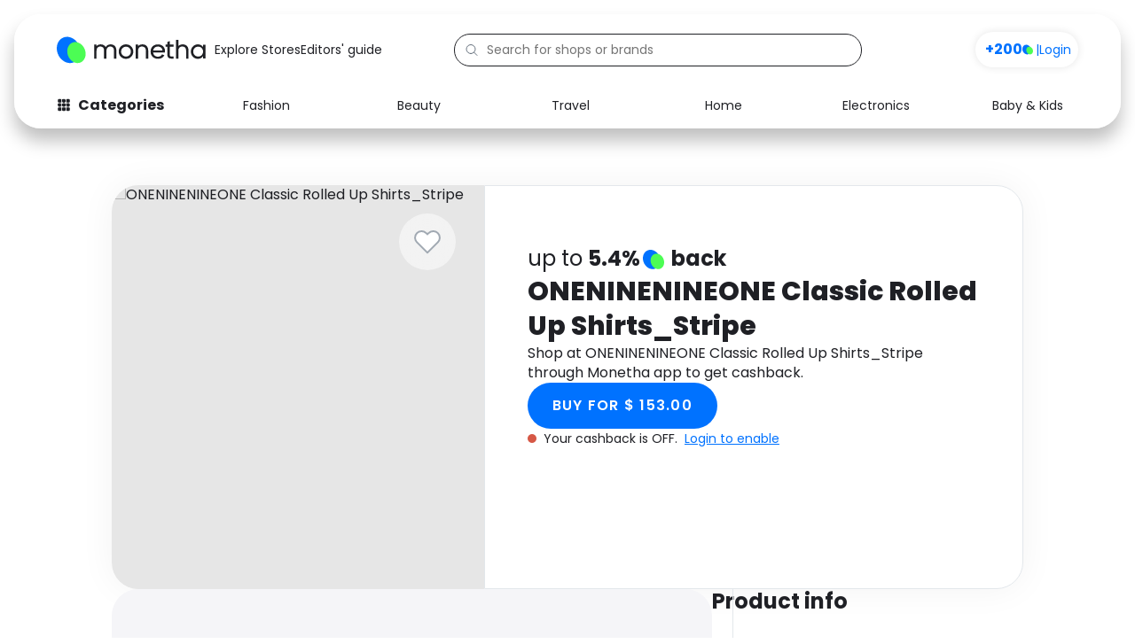

--- FILE ---
content_type: text/css
request_url: https://www.monetha.io/wp-content/plugins/elementor/assets/css/widget-floating-bars-base.min.css?ver=3.27.6
body_size: 996
content:
/*! elementor - v3.27.0 - 18-02-2025 */
.e-floating-bars{--e-floating-bars-announcement-bg-color:#467ff7;--e-floating-bars-announcement-text-color:#fff;--e-floating-bars-announcement-icon-color:#fff;--e-floating-bars-cta-button-text-color:#fff;--e-floating-bars-cta-button-text-color-hover:#467ff7;--e-floating-bars-cta-button-bg-color:#1c2448;--e-floating-bars-cta-button-bg-color-hover:#fff;--e-floating-bars-cta-button-border-color:#1c2448;--e-floating-bars-cta-button-border-color-hover:#1c2448;--e-floating-bars-close-button-color:#fff;--e-floating-bars-announcement-icon-size:20px;--e-floating-bars-elements-padding-block-end:12px;--e-floating-bars-elements-padding-block-start:12px;--e-floating-bars-elements-padding-inline-end:16px;--e-floating-bars-elements-padding-inline-start:16px;--e-floating-bars-elements-gap:16px;--e-floating-bars-cta-corners:50px;--e-floating-bars-cta-button-border-width:2px;--e-floating-bars-cta-button-padding-block-end:8px;--e-floating-bars-cta-button-padding-block-start:8px;--e-floating-bars-cta-button-padding-inline-end:20px;--e-floating-bars-cta-button-padding-inline-start:20px;--e-floating-bars-cta-button-icon-gap:5px;--e-floating-bars-cta-button-animation-delay:500ms;--e-floating-bars-cta-button-animation-duration:1000ms;--e-floating-bars-background-overlay-opacity:0.5;--e-floating-bars-close-icon-size:24px;align-items:center;background-color:var(--e-floating-bars-announcement-bg-color);color:var(--e-floating-bars-announcement-text-color);display:flex;gap:var(--e-floating-bars-elements-gap);padding-block-end:var(--e-floating-bars-elements-padding-block-end);padding-block-start:var(--e-floating-bars-elements-padding-block-start);padding-inline-end:var(--e-floating-bars-elements-padding-inline-end);padding-inline-start:var(--e-floating-bars-elements-padding-inline-start);position:relative;width:100%;z-index:10000}@media (max-width:767px){.e-floating-bars{align-items:flex-start;display:grid;gap:var(--e-floating-bars-elements-gap);grid-template-columns:auto auto;grid-template-rows:auto auto;row-gap:16px}}.e-floating-bars:focus{outline:none}.e-floating-bars.has-vertical-position-top{inset-block-start:0}.e-floating-bars.has-vertical-position-bottom{inset-block-end:0}.e-floating-bars.is-sticky{inset-inline-end:0;inset-inline-start:0;position:fixed}.e-floating-bars.is-hidden{display:none}.e-floating-bars.has-close-button{padding-inline-end:calc(var(--e-floating-bars-elements-padding-inline-end) + 20px);padding-inline-start:calc(var(--e-floating-bars-elements-padding-inline-start) + 20px)}.e-floating-bars .has-corners-rounded{--e-floating-bars-corners:20px}.e-floating-bars .has-corners-round{--e-floating-bars-corners:50px}.e-floating-bars .has-corners-sharp{--e-floating-bars-corners:0}.e-floating-bars__announcement-text{align-items:center;color:var(--e-floating-bars-announcement-text-color);display:flex;font-size:16px;font-weight:400;height:100%;margin:0}.e-floating-bars__announcement-icon{align-items:center;color:var(--e-floating-bars-announcement-icon-color);display:flex;height:100%}.e-floating-bars__announcement-icon svg{fill:var(--e-floating-bars-announcement-icon-color);height:var(--e-floating-bars-announcement-icon-size);width:var(--e-floating-bars-announcement-icon-size)}.e-floating-bars__announcement-icon i{color:var(--e-floating-bars-announcement-icon-color);font-size:var(--e-floating-bars-announcement-icon-size)}.e-floating-bars__cta-icon{color:var(--e-floating-bars-cta-button-text-color);display:inline-flex;transition:all .3s}.e-floating-bars__cta-icon svg{fill:var(--e-floating-bars-cta-button-text-color);height:1em;transition:all .3s;width:1em}.e-floating-bars__cta-button-container{order:3}@media (max-width:767px){.e-floating-bars__cta-button-container{display:flex;grid-column:span 2/span 2;grid-row-start:2}}.e-floating-bars__cta-button,.e-floating-bars__cta-button:not([href]):not([tabindex]){align-items:center;color:var(--e-floating-bars-cta-button-text-color);display:inline-flex;font-size:16px;font-weight:700;gap:var(--e-floating-bars-cta-button-icon-gap);position:relative;transition:all .3s;white-space:nowrap}.e-floating-bars__cta-button.animated,.e-floating-bars__cta-button:not([href]):not([tabindex]).animated{animation-delay:var(--e-floating-bars-cta-button-animation-delay);animation-duration:var(--e-floating-bars-cta-button-animation-duration);animation-iteration-count:1}.e-floating-bars__cta-button.has-entrance-animation,.e-floating-bars__cta-button:not([href]):not([tabindex]).has-entrance-animation{opacity:0}.e-floating-bars__cta-button.visible,.e-floating-bars__cta-button:not([href]):not([tabindex]).visible{opacity:1}.e-floating-bars__cta-button:focus,.e-floating-bars__cta-button:focus .e-floating-bars__cta-icon,.e-floating-bars__cta-button:hover,.e-floating-bars__cta-button:hover .e-floating-bars__cta-icon,.e-floating-bars__cta-button:not([href]):not([tabindex]):focus,.e-floating-bars__cta-button:not([href]):not([tabindex]):focus .e-floating-bars__cta-icon,.e-floating-bars__cta-button:not([href]):not([tabindex]):hover,.e-floating-bars__cta-button:not([href]):not([tabindex]):hover .e-floating-bars__cta-icon{color:var(--e-floating-bars-cta-button-text-color-hover);transition:all .3s}.e-floating-bars__cta-button:focus .e-floating-bars__cta-icon svg,.e-floating-bars__cta-button:hover .e-floating-bars__cta-icon svg,.e-floating-bars__cta-button:not([href]):not([tabindex]):focus .e-floating-bars__cta-icon svg,.e-floating-bars__cta-button:not([href]):not([tabindex]):hover .e-floating-bars__cta-icon svg{fill:var(--e-floating-bars-cta-button-text-color-hover);transition:all .3s}.e-floating-bars__cta-button.has-border,.e-floating-bars__cta-button:not([href]):not([tabindex]).has-border{border-color:var(--e-floating-bars-cta-button-border-color);border-style:solid;border-width:var(--e-floating-bars-cta-button-border-width)}.e-floating-bars__cta-button.has-border:focus,.e-floating-bars__cta-button.has-border:hover,.e-floating-bars__cta-button:not([href]):not([tabindex]).has-border:focus,.e-floating-bars__cta-button:not([href]):not([tabindex]).has-border:hover{border-color:var(--e-floating-bars-cta-button-border-color-hover)}.e-floating-bars__cta-button.is-type-button,.e-floating-bars__cta-button:not([href]):not([tabindex]).is-type-button{background-color:var(--e-floating-bars-cta-button-bg-color);border-radius:var(--e-floating-bars-corners);padding-block-end:var(--e-floating-bars-cta-button-padding-block-end);padding-block-start:var(--e-floating-bars-cta-button-padding-block-start);padding-inline-end:var(--e-floating-bars-cta-button-padding-inline-end);padding-inline-start:var(--e-floating-bars-cta-button-padding-inline-start)}.e-floating-bars__cta-button.is-type-button:focus,.e-floating-bars__cta-button.is-type-button:hover,.e-floating-bars__cta-button:not([href]):not([tabindex]).is-type-button:focus,.e-floating-bars__cta-button:not([href]):not([tabindex]).is-type-button:hover{background-color:var(--e-floating-bars-cta-button-bg-color-hover)}.e-floating-bars__cta-button.is-type-link,.e-floating-bars__cta-button:not([href]):not([tabindex]).is-type-link{text-decoration:none}.e-floating-bars__cta-button.is-type-link .e-floating-bars__cta-text,.e-floating-bars__cta-button:not([href]):not([tabindex]).is-type-link .e-floating-bars__cta-text{text-decoration:underline}.e-floating-bars__close-button,.e-floating-bars__close-button[type=button]{align-items:center;display:flex;position:absolute}.e-floating-bars__close-button i,.e-floating-bars__close-button[type=button] i{font-size:var(--e-floating-bars-close-icon-size)}@media (max-width:767px){.e-floating-bars__close-button,.e-floating-bars__close-button[type=button]{top:10px}}.e-floating-bars__close-button,.e-floating-bars__close-button:focus,.e-floating-bars__close-button:hover,.e-floating-bars__close-button[type=button],.e-floating-bars__close-button[type=button]:focus,.e-floating-bars__close-button[type=button]:hover{background-color:transparent;border:0;color:var(--e-floating-bars-close-button-color);padding:0}.e-floating-bars__close-button i,.e-floating-bars__close-button:focus i,.e-floating-bars__close-button:hover i,.e-floating-bars__close-button[type=button] i,.e-floating-bars__close-button[type=button]:focus i,.e-floating-bars__close-button[type=button]:hover i{color:var(--e-floating-bars-close-button-color)}.e-floating-bars__overlay{background-position:50%;background-size:cover;height:100%;inset-block-end:0;inset-block-start:0;inset-inline-end:0;inset-inline-start:0;opacity:var(--e-floating-bars-background-overlay-opacity);position:absolute;width:100%;z-index:-1}.e-con.e-con--floating-bars,.e-con:has(.e-floating-bars){padding:0}.e-con.e-con--floating-bars>.e-con-inner,.e-con.e-con--floating-bars>.e-con-inner.e-con-inner--floating-bars,.e-con:has(.e-floating-bars)>.e-con-inner,.e-con:has(.e-floating-bars)>.e-con-inner.e-con-inner--floating-bars{max-width:unset;padding-block-end:0;padding-block-start:0}

--- FILE ---
content_type: application/javascript
request_url: https://www.monetha.io/wp-content/plugins/merchants-wordpress-plugin//vue-widgets/dist/layout-header.js?ver=1767783649
body_size: 7682
content:
(function(){var e={65679:function(e,a,t){"use strict";t.r(a);var r=t(31601),n=t.n(r),o=t(76314),i=t.n(o),p=i()(n());p.push([e.id,".layout-header-wrapper[data-v-15801221]{margin:16px;border-radius:30px;box-shadow:0 14px 20px 0 rgba(0,0,0,.251);display:flex;justify-content:center;flex-direction:column;-webkit-backdrop-filter:blur(40px);backdrop-filter:blur(40px);position:relative}@media screen and (min-width:1472px){.layout-header-wrapper[data-v-15801221]{max-width:1440px;margin-left:auto;margin-right:auto}}@media screen and (max-width:767px){.layout-header-wrapper[data-v-15801221]{margin:8px}}.layout-header-wrapper .layout-header-top-wrapper[data-v-15801221]{border-radius:30px 30px 0 0;display:flex;align-items:center;padding:16px 48px 12px;gap:40px;z-index:1;background:hsla(0,0%,100%,.8);min-height:76px}@media screen and (max-width:767px){.layout-header-wrapper .layout-header-top-wrapper[data-v-15801221]{min-height:auto}}.layout-header-wrapper .layout-header-top-wrapper .left-nav-wrapper[data-v-15801221]{display:flex;align-items:center;gap:40px;min-width:448px}@media screen and (max-width:1024px){.layout-header-wrapper .layout-header-top-wrapper .left-nav-wrapper[data-v-15801221]{min-width:auto}}.layout-header-wrapper .layout-header-top-wrapper .layout-header-link[data-v-15801221]{font-size:14px;color:#1f2025}@media screen and (max-width:1024px){.layout-header-wrapper .layout-header-top-wrapper .layout-header-link[data-v-15801221]{display:none}}.layout-header-wrapper .layout-header-top-wrapper .layout-header-link[data-v-15801221]:hover{color:#0072ff}.layout-header-wrapper .layout-header-top-wrapper .right-nav-wrapper[data-v-15801221]{display:flex;justify-content:flex-end;align-items:center;gap:16px;flex:1}.layout-header-wrapper .layout-header-top-wrapper .right-nav-wrapper .guest-header-wrapper[data-v-15801221],.layout-header-wrapper .layout-header-top-wrapper .right-nav-wrapper .user-header-wrapper[data-v-15801221]{display:flex;align-items:center;gap:8px}@media screen and (max-width:1024px){.layout-header-wrapper .layout-header-top-wrapper .right-nav-wrapper .guest-header-wrapper[data-v-15801221]>:first-child{order:1}.layout-header-wrapper .layout-header-top-wrapper .right-nav-wrapper .guest-header-wrapper[data-v-15801221]>:last-child{order:2}}.layout-header-wrapper .layout-header-top-wrapper .right-nav-wrapper .mobile-only-icon[data-v-15801221]{display:none}@media screen and (max-width:1024px){.layout-header-wrapper .layout-header-top-wrapper .right-nav-wrapper .mobile-only-icon[data-v-15801221]{display:flex}}.layout-header-wrapper .layout-header-top-wrapper .monetha-logo-big[data-v-15801221]{width:178px;height:33px}@media screen and (max-width:767px){.layout-header-wrapper .layout-header-top-wrapper .monetha-logo-big[data-v-15801221]{width:141px;height:26px}}.layout-header-wrapper .layout-header-top-wrapper .monetha-logo-small[data-v-15801221]{display:none}@media screen and (max-width:440px){.layout-header-wrapper .layout-header-top-wrapper .monetha-logo-small[data-v-15801221]{display:block}.layout-header-wrapper .layout-header-top-wrapper .monetha-logo.small-screen-hidden[data-v-15801221]{display:none}}.layout-header-wrapper .layout-header-top-wrapper .layout-header-menu-icon[data-v-15801221]{display:none;width:24px;height:24px}.layout-header-wrapper .layout-header-top-wrapper .content-wrapper[data-v-15801221]{flex:1}.layout-header-wrapper .categories-menu-wrapper[data-v-15801221]{width:100%;border-radius:0 0 30px 30px;background:hsla(0,0%,100%,.698);z-index:0}.layout-header-wrapper .layout-header-menu-icon[data-v-15801221]{width:24px;height:24px}@media screen and (max-width:1024px){.layout-header-wrapper.expanded[data-v-15801221]{-webkit-backdrop-filter:none;backdrop-filter:none}.layout-header-wrapper .layout-header-top-wrapper[data-v-15801221]{height:66px;flex-direction:row;justify-content:space-between;padding:16px 24px 12px;gap:8px}.layout-header-wrapper .layout-header-top-wrapper.expanded[data-v-15801221]{background:none;-webkit-backdrop-filter:none;backdrop-filter:none}.layout-header-wrapper .layout-header-top-wrapper .account-block[data-v-15801221],.layout-header-wrapper .layout-header-top-wrapper .layout-header-link[data-v-15801221]{display:none}.layout-header-wrapper .layout-header-top-wrapper .layout-header-menu-icon[data-v-15801221]{display:block}.layout-header-wrapper .layout-header-top-wrapper .right-nav-wrapper[data-v-15801221]{display:flex;justify-content:right;align-items:center;gap:16px}.layout-header-wrapper .layout-header-top-wrapper .right-nav-wrapper .menu-tier-badge[data-v-15801221]{display:block}.layout-header-wrapper.expanded[data-v-15801221]{background:none;box-shadow:none}.layout-header-wrapper.expanded .categories-menu-wrapper.expanded[data-v-15801221]{display:none}}",""]),a["default"]=p},32649:function(e,a,t){"use strict";t.r(a);var r=t(31601),n=t.n(r),o=t(76314),i=t.n(o),p=i()(n());p.push([e.id,"@media(max-width:1024px){.guest-account-block-wrapper-desktop[data-v-c8d93e26]{display:none}}@media(min-width:1025px){.guest-account-block-wrapper-mobile[data-v-c8d93e26]{display:none}}",""]),a["default"]=p},53832:function(e,a,t){"use strict";t.r(a);var r=t(31601),n=t.n(r),o=t(76314),i=t.n(o),p=i()(n());p.push([e.id,".user-account-block-wrapper[data-v-4a30ed5a]{display:flex;align-items:center;gap:16px}@media screen and (max-width:1024px){.user-account-block-wrapper[data-v-4a30ed5a]{gap:8px}.user-account-block-wrapper .desktop-only[data-v-4a30ed5a]{display:none}}",""]),a["default"]=p},37746:function(e,a,t){"use strict";t.r(a);var r=t(31601),n=t.n(r),o=t(76314),i=t.n(o),p=i()(n());p.push([e.id,".categories-menu[data-v-a1f17624]{position:relative;min-height:53px;display:flex;flex-direction:row;justify-content:space-between;align-items:center;flex-wrap:wrap;padding:0 48px}.categories-menu .categories-menu-opened-wrapper[data-v-a1f17624]{width:100%;display:grid;grid-template-columns:repeat(5,1fr);grid-template-rows:repeat(3,1fr);row-gap:24px;-moz-column-gap:16px;column-gap:16px;grid-auto-flow:column;overflow:hidden}.categories-menu .categories-menu-opened-wrapper.visible[data-v-a1f17624]{padding:28px 0;max-height:1000px;border-top:1px solid #fff;transition:all .3s ease-in;transition-property:max-height,padding}.categories-menu .categories-menu-opened-wrapper.hidden[data-v-a1f17624]{max-height:0;padding:0;transition:all .3s ease-out;transition-property:max-height,padding}.categories-menu .categories-menu-opened-wrapper .categories-menu-opened-link[data-v-a1f17624]{flex:1;color:#1f2025;font-size:14px}.categories-menu .categories-menu-opened-wrapper .categories-menu-link-all-shops[data-v-a1f17624]{grid-column:6;grid-row:3;color:#0072ff;text-decoration:underline}.categories-menu .categories-menu-navbar[data-v-a1f17624]{height:53px;width:100%;display:flex;justify-content:space-between;align-items:center}.categories-menu .categories-menu-navbar .categories-menu-link[data-v-a1f17624]{font-size:14px;font-weight:400;text-align:center;margin-bottom:0;color:#1f2025;min-width:113px}.categories-menu .categories-menu-navbar .categories-menu-link.selected[data-v-a1f17624]{font-weight:700}.categories-menu .categories-menu-cta[data-v-a1f17624]{display:flex;justify-content:left;align-items:center;cursor:pointer;font-weight:700}.categories-menu .categories-menu-cta img[data-v-a1f17624]{margin-right:8px}@media screen and (max-width:1024px){.categories-menu[data-v-a1f17624]{padding:0 24px}.categories-menu .categories-menu-cta[data-v-a1f17624]{margin-right:16px}.categories-menu .categories-menu-navbar[data-v-a1f17624]{flex-wrap:nowrap;overflow-y:auto;scrollbar-width:none;-ms-overflow-style:none;gap:14px;align-items:center}.categories-menu .categories-menu-navbar .categories-menu-link[data-v-a1f17624]{min-width:-moz-max-content;min-width:max-content}.categories-menu .categories-menu-navbar .categories-menu-link.selected[data-v-a1f17624]{font-weight:700}.categories-menu .categories-menu-opened-wrapper[data-v-a1f17624]{padding:24px 0;grid-template-columns:repeat(2,1fr);grid-auto-rows:minmax(22px,auto);grid-auto-flow:row}.categories-menu .categories-menu-opened-wrapper .categories-menu-opened-link[data-v-a1f17624]{flex:1}.categories-menu .categories-menu-opened-wrapper .categories-menu-link-all-shops[data-v-a1f17624]{grid-column:2;grid-row:auto}}",""]),a["default"]=p},99723:function(e,a,t){"use strict";t.r(a);var r=t(31601),n=t.n(r),o=t(76314),i=t.n(o),p=i()(n());p.push([e.id,".menu-button-wrapper[data-v-57a5be07]{background-color:#fff;border-radius:50%;width:40px;min-width:40px;height:40px;box-shadow:0 0 10px 0 rgba(0,0,0,.102);display:flex;justify-content:center;align-items:center;cursor:pointer}.menu-button-wrapper img[data-v-57a5be07]{width:24px;height:24px}",""]),a["default"]=p},69557:function(e,a,t){"use strict";t.r(a);var r=t(31601),n=t.n(r),o=t(76314),i=t.n(o),p=i()(n());p.push([e.id,".points-button-wrapper[data-v-125d315e]{background-color:#fff;padding:0 8px;border-radius:20px;box-shadow:0 0 10px 0 rgba(0,0,0,.102);display:flex;justify-content:center;align-items:center;cursor:pointer;position:relative;width:-moz-max-content;width:max-content}.points-button-wrapper .points-button-badge[data-v-125d315e]{position:absolute;top:-6px;right:-6px;background-color:#ff0004;padding:1px 4px;border-radius:10px;font-size:12px;line-height:14.76px;color:#fff;display:flex;justify-content:center;align-items:center;min-width:17px;min-height:17px}",""]),a["default"]=p},28956:function(e,a,t){"use strict";t.r(a);var r=t(31601),n=t.n(r),o=t(76314),i=t.n(o),p=i()(n());p.push([e.id,".profile-button-wrapper[data-v-1d07a435]{background-color:#fff;border-radius:50%;width:40px;min-width:40px;height:40px;box-shadow:0 0 10px 0 rgba(0,0,0,.102);display:flex;justify-content:center;align-items:center;cursor:pointer}.profile-button-wrapper img[data-v-1d07a435]{width:24px;height:24px}",""]),a["default"]=p},63987:function(e,a,t){"use strict";t.r(a);var r=t(31601),n=t.n(r),o=t(76314),i=t.n(o),p=i()(n());p.push([e.id,".signup-transition-button-wrapper[data-v-6f80c26c]{background-color:#fff;padding:0 8px;border-radius:20px;overflow:hidden;box-shadow:0 0 10px 0 rgba(0,0,0,.102);height:40px;display:flex;align-items:center;justify-content:center;gap:8px}.signup-transition-button-wrapper.without-background[data-v-6f80c26c]{background-color:transparent}.signup-transition-button-wrapper .animation-item[data-v-6f80c26c],.signup-transition-button-wrapper .simple-item[data-v-6f80c26c]{font-size:14px;font-weight:400;text-align:center;color:#0072ff}.signup-transition-button-wrapper .clickable[data-v-6f80c26c]{cursor:pointer}.signup-transition-button-wrapper .animation-items-wrapper[data-v-6f80c26c]{width:60px;height:100%;position:relative}.signup-transition-button-wrapper .animation-items-wrapper .animation-item[data-v-6f80c26c]{font-weight:700;position:absolute;transition:transform .5s ease-in-out,opacity .5s ease-in-out;opacity:0;display:flex;align-items:center;justify-content:center;width:100%;height:100%}.signup-transition-button-wrapper .animation-items-wrapper .animation-item.move-in[data-v-6f80c26c]{opacity:1;transform:translateY(0)}.signup-transition-button-wrapper .animation-items-wrapper .animation-item.move-out[data-v-6f80c26c]{opacity:0;transform:translateY(-100%)}",""]),a["default"]=p},74611:function(e,a,t){"use strict";t.r(a);var r=t(31601),n=t.n(r),o=t(76314),i=t.n(o),p=i()(n());p.push([e.id,".surveys-button-wrapper[data-v-3600c2ee]{display:flex;flex-direction:column;align-items:center;justify-content:flex-end;width:43px;min-width:43px;height:40px;position:relative;cursor:pointer}.surveys-button-wrapper .surveys-circle-wrapper[data-v-3600c2ee]{background-color:#fff;border-radius:50%;width:40px;height:40px;box-shadow:0 0 10px 0 rgba(0,0,0,.102);display:flex;justify-content:center;align-items:center}.surveys-button-wrapper .surveys-circle-wrapper img[data-v-3600c2ee]{width:24px;height:24px}.surveys-button-wrapper .surveys-count-wrapper[data-v-3600c2ee]{position:absolute;top:0;right:-4px;width:17px;height:17px;padding:1px 4px;border-radius:10px;background-color:red;display:flex;justify-content:center;align-items:center;font-size:12px;line-height:14.76px;color:#fff}",""]),a["default"]=p},82610:function(e,a,t){"use strict";t.r(a);var r=t(31601),n=t.n(r),o=t(76314),i=t.n(o),p=i()(n());p.push([e.id,".tier-button-wrapper[data-v-fdd1556c]{display:flex;flex-direction:column;align-items:center;justify-content:flex-end;height:40px;position:relative;cursor:pointer}.tier-button-wrapper .tier-progress-circle-wrapper[data-v-fdd1556c]{position:absolute;background-color:#fff;border-radius:50%;width:40px;height:40px;box-shadow:0 0 10px 0 rgba(0,0,0,.102)}.tier-button-wrapper .tier-progress-wrapper[data-v-fdd1556c]{padding-top:5px;display:flex;align-items:center;justify-content:center;gap:0}.tier-button-wrapper .tier-progress-wrapper .tier-score-wrapper[data-v-fdd1556c]{font-size:18px;line-height:22px;color:#000}.tier-button-wrapper .tier-progress-wrapper .tier-lighting[data-v-fdd1556c]{width:8px;height:16px}.tier-button-wrapper .tier-badge-wrapper[data-v-fdd1556c]{position:relative;padding-left:4px;padding-right:4px;padding-bottom:1px;border-radius:10px;box-shadow:0 0 10px 0 rgba(0,0,0,.102)}.tier-button-wrapper .tier-badge-wrapper .tier-badge-text[data-v-fdd1556c]{font-size:12px;line-height:14.76px;text-align:center;color:#fff}",""]),a["default"]=p},44646:function(e,a,t){"use strict";t.r(a);var r=t(31601),n=t.n(r),o=t(76314),i=t.n(o),p=i()(n());p.push([e.id,".mobile-navigation-wrapper{display:none}@media(max-width:1024px){.mobile-navigation-wrapper{display:block;background:#fff;position:absolute;width:100vw;height:100dvh;overflow:auto;top:-20px;left:-16px}}@media screen and (max-width:1024px)and (max-width:767px){.mobile-navigation-wrapper{left:-8px}}@media(max-width:1024px){.mobile-navigations-content-wrapper{display:flex;justify-content:space-between;align-items:center;padding:15px 24px}.mobile-navigations-content-wrapper.top{border-bottom:1px solid #e3e7eb}.mobile-navigations-content-wrapper.links{display:flex;flex-direction:column;align-items:flex-start;justify-content:space-evenly;gap:34px}.mobile-navigations-content-wrapper.account{padding:0}.mobile-navigation-link{font-size:14px;text-align:center;color:#1f2025}.mobile-navigation-link .selected{font-weight:700}.mobile-navigation-link:hover{color:#0072ff}.mobile-navagations-close-icon{width:24px;height:24px}}",""]),a["default"]=p},90810:function(e,a,t){"use strict";t.r(a);var r=t(31601),n=t.n(r),o=t(76314),i=t.n(o),p=i()(n());p.push([e.id,".mobile-navigation-account-block-wrapper[data-v-f703be98]{width:100%;padding:24px;border-top:1px solid #e3e7eb;border-bottom:1px solid #e3e7eb;display:flex;align-items:center;gap:16px}.mobile-navigation-account-block-wrapper .flex-end[data-v-f703be98]{margin-left:auto}",""]),a["default"]=p},3582:function(e,a,t){"use strict";var r=t(56768),n=t(24232),o=t(90144),i=t(91285),p=t.n(i),s=t(31959),l=t.n(s),d=t(22530);const c=["Fashion","Beauty","Travel","Home","Electronics","Baby & Kids"],u=[{name:"Explore Stores",href:"/shops"},{name:"Editors' guide",href:"/blog"}];var g=t(71487),v=t.n(g),h=t(42446),w=t(51765),f=t(55234);const m={class:"categories-menu"},x={class:"categories-menu-navbar"},b=["src"],y=["href"],k=["href"],M={class:"categories-menu-opened-link-short-name"};var A=(0,r.pM)({__name:"CategoriesMenu",setup(e){const a=(0,o.KR)(!1),t=(0,w.dC)(),{parentCategories:i}=(0,f.bP)(t),p=(0,r.EW)((()=>(0,h.vB)((0,h.Q1)()))),s=(0,r.EW)((()=>c)),l=()=>{a.value=!a.value};return(0,r.sV)((()=>{t.fetchCategories()})),(e,t)=>((0,r.uX)(),(0,r.CE)("div",m,[(0,r.Lk)("div",x,[(0,r.Lk)("div",{class:"categories-menu-cta",onClick:l},[(0,r.Lk)("img",{src:(0,o.R1)(v()),alt:"Categories"},null,8,b),t[0]||(t[0]=(0,r.eW)(" Categories "))]),((0,r.uX)(!0),(0,r.CE)(r.FK,null,(0,r.pI)(s.value,(e=>((0,r.uX)(),(0,r.CE)("a",{class:(0,n.C4)(["categories-menu-link",{selected:p.value===e?.toLowerCase()}]),key:e,href:(0,o.R1)(h.uZ)(e)},(0,n.v_)(e||""),11,y)))),128))]),(0,r.Lk)("div",{class:(0,n.C4)(["categories-menu-opened-wrapper",{visible:a.value,hidden:!a.value}])},[((0,r.uX)(!0),(0,r.CE)(r.FK,null,(0,r.pI)((0,o.R1)(i),(e=>((0,r.uX)(),(0,r.CE)("a",{key:e.name,class:"categories-menu-opened-link",href:(0,o.R1)(h.uZ)(e.shortName??"")},[(0,r.Lk)("span",M,(0,n.v_)(e.shortName),1)],8,k)))),128)),t[1]||(t[1]=(0,r.Lk)("a",{class:"categories-menu-link-all-shops",href:"/shops"},"See all shops",-1))],2)]))}}),I=(t(68184),t(71241));const C=(0,I.A)(A,[["__scopeId","data-v-a1f17624"]]);var N=C,j=t(53978),L=t(77515),D=t.n(L),E=t(16425);const _={key:0,class:"simple-item"};var T=(0,r.pM)({__name:"SignupTransitionButton",props:{animationItemsOnly:{type:Boolean},withoutBackground:{type:Boolean}},setup(e){const a=(0,w.nc)(),t=(0,w.yC)(),{signUpBonus:i}=(0,f.bP)(t),p=()=>{a.setRedirectUrl(window.location.href),a.attemptAuthentication()},s=(0,o.KR)(0);return(0,r.sV)((()=>{const e=setInterval((()=>{s.value=(s.value+1)%2}),5e3);(0,r.hi)((()=>{clearInterval(e)}))})),(e,a)=>((0,r.uX)(),(0,r.CE)("div",{class:(0,n.C4)(["signup-transition-button-wrapper",{"without-background":e.withoutBackground}])},[(0,r.Lk)("div",{class:"animation-items-wrapper",onClick:p},[(0,r.Lk)("div",{class:(0,n.C4)(["animation-item clickable",{"move-out":0!==s.value,"move-in":0===s.value}])}," Sign up ",2),(0,r.Lk)("div",{class:(0,n.C4)(["animation-item clickable",{"move-out":1!==s.value,"move-in":1===s.value}])},[(0,r.bF)(E.A,{"show-sign":!0,points:(0,o.R1)(i),highlight:!0},null,8,["points"])],2)]),e.animationItemsOnly?(0,r.Q3)("",!0):((0,r.uX)(),(0,r.CE)("div",_,"|")),e.animationItemsOnly?(0,r.Q3)("",!0):((0,r.uX)(),(0,r.CE)("div",{key:1,class:"simple-item clickable",onClick:p}," Login "))],2))}});t(23733);const z=(0,I.A)(T,[["__scopeId","data-v-6f80c26c"]]);var S=z,O=t(68728),R=t(6587),X=t.n(R);const Z={class:"tier-progress-circle-wrapper"},B={class:"tier-progress-wrapper"},Q={class:"tier-score-wrapper"},U=["src"],P={class:"tier-badge-text"};var F=(0,r.pM)({__name:"TierButton",setup(e){const a=(0,w.C7)(),{progress:t,userTier:i}=(0,f.bP)(a),p=(0,r.EW)((()=>t.value?.boosts||0)),s=(0,r.EW)((()=>{const e=i.value?.name||O.s8.BRONZE;switch(e.toLocaleLowerCase()){case O.s8.BRONZE:return"#C0693A";case O.s8.SILVER:return"#A7B59D";case O.s8.GOLD:return"#E8A600";case O.s8.PLATINUM:return"#739AC9";default:return"#C0693A"}})),l=()=>{window.location.href=`${O.fO}/activity`};return(e,a)=>((0,r.uX)(),(0,r.CE)("div",{onClick:l,class:"tier-button-wrapper"},[(0,r.Lk)("div",Z,[(0,r.Lk)("div",B,[(0,r.Lk)("div",Q,(0,n.v_)(p.value),1),(0,r.Lk)("img",{class:"tier-lighting",src:(0,o.R1)(X()),alt:"Lighting"},null,8,U)])]),(0,r.Lk)("div",{class:"tier-badge-wrapper",style:(0,n.Tr)({backgroundColor:s.value})},[(0,r.Lk)("div",P,(0,n.v_)((0,o.R1)(i)?.name),1)],4)]))}});t(92028);const W=(0,I.A)(F,[["__scopeId","data-v-fdd1556c"]]);var G=W;const J={key:0,class:"points-button-badge"};var Y=(0,r.pM)({__name:"PointsButton",setup(e){const a=()=>{window.location.href=`${O.fO}/wallet`},t=(0,w.Gf)(),{balance:i,balanceStatsExpiresSoonTransactionsCount:p,balanceStatsPendingTransactionsCount:s}=(0,f.bP)(t),l=(0,r.EW)((()=>{const e=p.value||0,a=s.value||0;return e+a}));return(e,t)=>((0,r.uX)(),(0,r.CE)("div",{onClick:a,class:"points-button-wrapper"},[(0,r.bF)(E.A,{points:(0,o.R1)(i),"font-size":20,"line-height":28.4,"icon-size":12},null,8,["points"]),l.value?((0,r.uX)(),(0,r.CE)("div",J,(0,n.v_)(l.value),1)):(0,r.Q3)("",!0)]))}});t(61299);const H=(0,I.A)(Y,[["__scopeId","data-v-125d315e"]]);var K=H,V=t(73429),$=t.n(V);const q={class:"surveys-circle-wrapper"},ee=["src"],ae={class:"surveys-count-wrapper"};var te=(0,r.pM)({__name:"SurveysButton",setup(e){const a=(0,w.SK)(),{surveysCount:t}=(0,f.bP)(a),i=()=>{window.location.href=`${O.fO}/surveys`};return(e,a)=>((0,r.uX)(),(0,r.CE)("div",{onClick:i,class:"surveys-button-wrapper"},[(0,r.Lk)("div",q,[(0,r.Lk)("img",{src:(0,o.R1)($()),alt:"Surveys"},null,8,ee)]),(0,r.Lk)("div",ae,(0,n.v_)((0,o.R1)(t)),1)]))}});t(22897);const re=(0,I.A)(te,[["__scopeId","data-v-3600c2ee"]]);var ne=re;const oe={key:0,class:"mobile-navigation-account-block-wrapper guest"},ie={key:1,class:"mobile-navigation-account-block-wrapper user"};var pe=(0,r.pM)({__name:"AccountBlock",setup(e){const a=(0,w.nc)(),t=(0,w.Gf)(),n=(0,w.SK)(),{isAuthenticated:i}=(0,f.bP)(a),{balance:p}=(0,f.bP)(t),{surveysCount:s}=(0,f.bP)(n);return(e,a)=>(0,o.R1)(i)&&void 0!==(0,o.R1)(p)?((0,r.uX)(),(0,r.CE)("div",ie,[(0,o.R1)(s)?((0,r.uX)(),(0,r.Wv)(ne,{key:0})):(0,r.Q3)("",!0),(0,r.bF)(G),(0,r.bF)(K,{class:"flex-end"})])):((0,r.uX)(),(0,r.CE)("div",oe,[(0,r.bF)(S,{withoutBackground:""})]))}});t(18424);const se=(0,I.A)(pe,[["__scopeId","data-v-f703be98"]]);var le=se;const de={class:"mobile-navigation-wrapper"},ce={class:"mobile-navigations-content-wrapper top"},ue=["src"],ge=["src"],ve={class:"mobile-navigations-content-wrapper links"},he=["href"],we={class:"mobile-navigations-content-wrapper account"};var fe=(0,r.pM)({__name:"MobileNavigation",props:{onMenuClose:{type:Function},className:{}},setup(e){const a=(0,w.nc)(),{isAuthenticated:t}=(0,f.bP)(a);return(e,a)=>((0,r.uX)(),(0,r.CE)("div",de,[(0,r.Lk)("div",ce,[(0,r.Lk)("img",{src:(0,o.R1)(p()),alt:"Monetha logo",class:"mobile-navigations-monetha-logo"},null,8,ue),(0,r.Lk)("img",{src:(0,o.R1)(D()),alt:"Close icon",class:"mobile-navagations-close-icon",onClick:a[0]||(a[0]=(...a)=>e.onMenuClose&&e.onMenuClose(...a))},null,8,ge)]),(0,r.Lk)("div",ve,[((0,r.uX)(!0),(0,r.CE)(r.FK,null,(0,r.pI)((0,o.R1)(u),(e=>((0,r.uX)(),(0,r.CE)("a",{key:e?.name,class:"mobile-navigation-link",href:e?.href},(0,n.v_)(e?.name),9,he)))),128))]),(0,r.Lk)("div",we,[(0,r.bF)(le,{class:"mobile-navigations-account-block"})]),(0,o.R1)(t)?((0,r.uX)(),(0,r.Wv)(j.A,{key:0,variant:"mobile",onMenuClose:e.onMenuClose},null,8,["onMenuClose"])):(0,r.Q3)("",!0)]))}});t(98444);const me=fe;var xe=me,be=t(56922),ye=t(42520);const ke={class:"guest-account-block-wrapper-desktop"},Me={class:"guest-account-block-wrapper-mobile"};var Ae=(0,r.pM)({__name:"GuestAccountBlock",setup(e){return(e,a)=>((0,r.uX)(),(0,r.CE)(r.FK,null,[(0,r.Lk)("div",ke,[(0,r.bF)(S)]),(0,r.Lk)("div",Me,[(0,r.bF)(S,{animationItemsOnly:""})])],64))}});t(41551);const Ie=(0,I.A)(Ae,[["__scopeId","data-v-c8d93e26"]]);var Ce=Ie,Ne=t(5581),je=t.n(Ne);const Le=["src"];var De=(0,r.pM)({__name:"MenuButton",props:{onClick:{type:Function}},setup(e){return(e,a)=>((0,r.uX)(),(0,r.CE)("div",{onClick:a[0]||(a[0]=(...a)=>e.onClick&&e.onClick(...a)),class:"menu-button-wrapper"},[(0,r.Lk)("img",{src:(0,o.R1)(je()),alt:"Menu burger"},null,8,Le)]))}});t(56861);const Ee=(0,I.A)(De,[["__scopeId","data-v-57a5be07"]]);var _e=Ee,Te=t(12722),ze=t.n(Te);const Se=["src"];var Oe=(0,r.pM)({__name:"ProfileButton",setup(e){const a=()=>{window.location.href=`${O.fO}/personal-details`};return(e,t)=>((0,r.uX)(),(0,r.CE)("div",{onClick:a,class:"profile-button-wrapper"},[(0,r.Lk)("img",{src:(0,o.R1)(ze()),alt:"Profile"},null,8,Se)]))}});t(18262);const Re=(0,I.A)(Oe,[["__scopeId","data-v-1d07a435"]]);var Xe=Re;const Ze={class:"user-account-block-wrapper"};var Be=(0,r.pM)({__name:"UserAccountBlock",setup(e){const a=(0,w.SK)(),{surveysCount:t}=(0,f.bP)(a);return(e,a)=>((0,r.uX)(),(0,r.CE)("div",Ze,[(0,r.bF)(K,{class:"desktop-only"}),(0,o.R1)(t)>0?((0,r.uX)(),(0,r.Wv)(ne,{key:0})):(0,r.Q3)("",!0),(0,r.bF)(G),(0,r.bF)(Xe,{class:"desktop-only"})]))}});t(39266);const Qe=(0,I.A)(Be,[["__scopeId","data-v-4a30ed5a"]]);var Ue=Qe;const Pe={class:"left-nav-wrapper"},Fe={href:"/"},We=["src"],Ge=["src"],Je=["href"],Ye={class:"right-nav-wrapper"},He={key:0,class:"guest-header-wrapper"},Ke={key:1,class:"user-header-wrapper"};var Ve=(0,r.pM)({__name:"LayoutHeader",setup(e){const a=(0,w.nc)(),t=(0,w.SK)(),{isAuthenticated:i}=(0,f.bP)(a),{surveysCount:s}=(0,f.bP)(t),c=(0,r.EW)((()=>i.value&&s.value>0)),g=(0,o.KR)(!1),v=(0,o.KR)(!1),h=e=>{v.value=e},m=()=>{g.value=!g.value};return(0,r.wB)(g,(e=>{e?((0,be.Ul)(be.NU.MOBILE)||(0,be.Ul)(be.NU.TABLET))&&(0,ye.xI)():(0,ye.IB)()})),(e,a)=>{const t=(0,r.g2)("Authentication");return(0,r.uX)(),(0,r.CE)(r.FK,null,[(0,r.bF)(t),(0,r.Lk)("div",{class:(0,n.C4)(["layout-header-wrapper",{expanded:v.value||g.value}])},[(0,r.Lk)("div",{class:(0,n.C4)(["layout-header-top-wrapper",{expanded:v.value}])},[(0,r.Lk)("div",Pe,[(0,r.Lk)("a",Fe,[(0,r.Lk)("img",{src:(0,o.R1)(p()),alt:"Monetha logo",class:(0,n.C4)(["monetha-logo monetha-logo-big",{"small-screen-hidden":c.value}])},null,10,We),(0,r.Lk)("img",{src:(0,o.R1)(l()),alt:"Monetha logo",class:(0,n.C4)(["monetha-logo monetha-logo-small",{"small-screen-hidden":!c.value}])},null,10,Ge)]),((0,r.uX)(!0),(0,r.CE)(r.FK,null,(0,r.pI)((0,o.R1)(u),(e=>((0,r.uX)(),(0,r.CE)("a",{key:e?.name,class:"layout-header-link",href:e?.href},(0,n.v_)(e?.name),9,Je)))),128))]),(0,r.bF)(d.A,{onExpand:h,desktopOnly:""}),(0,r.Lk)("div",Ye,[(0,o.R1)(i)?(0,r.Q3)("",!0):((0,r.uX)(),(0,r.CE)("div",He,[(0,r.bF)(d.A,{onExpand:h,mobileOnly:""}),(0,r.bF)(Ce,{class:"guest-account-block"}),(0,r.bF)(_e,{onClick:m,class:"mobile-only-icon"})])),(0,o.R1)(i)?((0,r.uX)(),(0,r.CE)("div",Ke,[(0,r.bF)(d.A,{onExpand:h,mobileOnly:""}),(0,r.bF)(Ue),(0,r.bF)(_e,{onClick:m,class:"mobile-only-icon"})])):(0,r.Q3)("",!0)]),g.value?((0,r.uX)(),(0,r.Wv)(xe,{key:0,onMenuClose:m})):(0,r.Q3)("",!0)],2),(0,r.Lk)("div",{class:(0,n.C4)(["categories-menu-wrapper",{expanded:v.value||g.value}])},[(0,r.bF)(N)],2)],2)],64)}}});t(76009);const $e=(0,I.A)(Ve,[["__scopeId","data-v-15801221"]]);var qe=$e,ea=t(97229),aa=t(39155);(0,ea.A)("layout-header-widget",qe,aa.A)},71487:function(e){e.exports="https://www.monetha.io/wp-content/plugins/merchants-wordpress-plugin/vue-widgets/dist/assets/categories-icon-c90069eb.svg"},73429:function(e){e.exports="https://www.monetha.io/wp-content/plugins/merchants-wordpress-plugin/vue-widgets/dist/assets/gift-65cad443.svg"},6587:function(e){e.exports="[data-uri]"},12722:function(e){e.exports="[data-uri]"},31959:function(e){e.exports="[data-uri]"},91285:function(e){e.exports="https://www.monetha.io/wp-content/plugins/merchants-wordpress-plugin/vue-widgets/dist/assets/logo-22be6e1a.svg"},5581:function(e){e.exports="[data-uri]"},76009:function(e,a,t){var r=t(65679);r.__esModule&&(r=r.default),"string"===typeof r&&(r=[[e.id,r,""]]),r.locals&&(e.exports=r.locals);var n=t(68459).A;n("7fb041cd",r,!0,{sourceMap:!1,shadowMode:!1})},41551:function(e,a,t){var r=t(32649);r.__esModule&&(r=r.default),"string"===typeof r&&(r=[[e.id,r,""]]),r.locals&&(e.exports=r.locals);var n=t(68459).A;n("2ae947b4",r,!0,{sourceMap:!1,shadowMode:!1})},39266:function(e,a,t){var r=t(53832);r.__esModule&&(r=r.default),"string"===typeof r&&(r=[[e.id,r,""]]),r.locals&&(e.exports=r.locals);var n=t(68459).A;n("1782674c",r,!0,{sourceMap:!1,shadowMode:!1})},68184:function(e,a,t){var r=t(37746);r.__esModule&&(r=r.default),"string"===typeof r&&(r=[[e.id,r,""]]),r.locals&&(e.exports=r.locals);var n=t(68459).A;n("6f9ff9ca",r,!0,{sourceMap:!1,shadowMode:!1})},56861:function(e,a,t){var r=t(99723);r.__esModule&&(r=r.default),"string"===typeof r&&(r=[[e.id,r,""]]),r.locals&&(e.exports=r.locals);var n=t(68459).A;n("55d33326",r,!0,{sourceMap:!1,shadowMode:!1})},61299:function(e,a,t){var r=t(69557);r.__esModule&&(r=r.default),"string"===typeof r&&(r=[[e.id,r,""]]),r.locals&&(e.exports=r.locals);var n=t(68459).A;n("26934feb",r,!0,{sourceMap:!1,shadowMode:!1})},18262:function(e,a,t){var r=t(28956);r.__esModule&&(r=r.default),"string"===typeof r&&(r=[[e.id,r,""]]),r.locals&&(e.exports=r.locals);var n=t(68459).A;n("44a7d154",r,!0,{sourceMap:!1,shadowMode:!1})},23733:function(e,a,t){var r=t(63987);r.__esModule&&(r=r.default),"string"===typeof r&&(r=[[e.id,r,""]]),r.locals&&(e.exports=r.locals);var n=t(68459).A;n("5615bed1",r,!0,{sourceMap:!1,shadowMode:!1})},22897:function(e,a,t){var r=t(74611);r.__esModule&&(r=r.default),"string"===typeof r&&(r=[[e.id,r,""]]),r.locals&&(e.exports=r.locals);var n=t(68459).A;n("559d7f5e",r,!0,{sourceMap:!1,shadowMode:!1})},92028:function(e,a,t){var r=t(82610);r.__esModule&&(r=r.default),"string"===typeof r&&(r=[[e.id,r,""]]),r.locals&&(e.exports=r.locals);var n=t(68459).A;n("321a8ff6",r,!0,{sourceMap:!1,shadowMode:!1})},98444:function(e,a,t){var r=t(44646);r.__esModule&&(r=r.default),"string"===typeof r&&(r=[[e.id,r,""]]),r.locals&&(e.exports=r.locals);var n=t(68459).A;n("becd68a2",r,!0,{sourceMap:!1,shadowMode:!1})},18424:function(e,a,t){var r=t(90810);r.__esModule&&(r=r.default),"string"===typeof r&&(r=[[e.id,r,""]]),r.locals&&(e.exports=r.locals);var n=t(68459).A;n("a3d69012",r,!0,{sourceMap:!1,shadowMode:!1})}},a={};function t(r){var n=a[r];if(void 0!==n)return n.exports;var o=a[r]={id:r,exports:{}};return e[r].call(o.exports,o,o.exports,t),o.exports}t.m=e,function(){var e=[];t.O=function(a,r,n,o){if(!r){var i=1/0;for(d=0;d<e.length;d++){r=e[d][0],n=e[d][1],o=e[d][2];for(var p=!0,s=0;s<r.length;s++)(!1&o||i>=o)&&Object.keys(t.O).every((function(e){return t.O[e](r[s])}))?r.splice(s--,1):(p=!1,o<i&&(i=o));if(p){e.splice(d--,1);var l=n();void 0!==l&&(a=l)}}return a}o=o||0;for(var d=e.length;d>0&&e[d-1][2]>o;d--)e[d]=e[d-1];e[d]=[r,n,o]}}(),function(){t.n=function(e){var a=e&&e.__esModule?function(){return e["default"]}:function(){return e};return t.d(a,{a:a}),a}}(),function(){t.d=function(e,a){for(var r in a)t.o(a,r)&&!t.o(e,r)&&Object.defineProperty(e,r,{enumerable:!0,get:a[r]})}}(),function(){t.g=function(){if("object"===typeof globalThis)return globalThis;try{return this||new Function("return this")()}catch(e){if("object"===typeof window)return window}}()}(),function(){t.o=function(e,a){return Object.prototype.hasOwnProperty.call(e,a)}}(),function(){t.r=function(e){"undefined"!==typeof Symbol&&Symbol.toStringTag&&Object.defineProperty(e,Symbol.toStringTag,{value:"Module"}),Object.defineProperty(e,"__esModule",{value:!0})}}(),function(){t.j=818}(),function(){t.b=document.baseURI||self.location.href;var e={818:0};t.O.j=function(a){return 0===e[a]};var a=function(a,r){var n,o,i=r[0],p=r[1],s=r[2],l=0;if(i.some((function(a){return 0!==e[a]}))){for(n in p)t.o(p,n)&&(t.m[n]=p[n]);if(s)var d=s(t)}for(a&&a(r);l<i.length;l++)o=i[l],t.o(e,o)&&e[o]&&e[o][0](),e[o]=0;return t.O(d)},r=self["webpackChunkvue_widgets"]=self["webpackChunkvue_widgets"]||[];r.forEach(a.bind(null,0)),r.push=a.bind(null,r.push.bind(r))}();var r=t.O(void 0,[504,996],(function(){return t(3582)}));r=t.O(r)})();